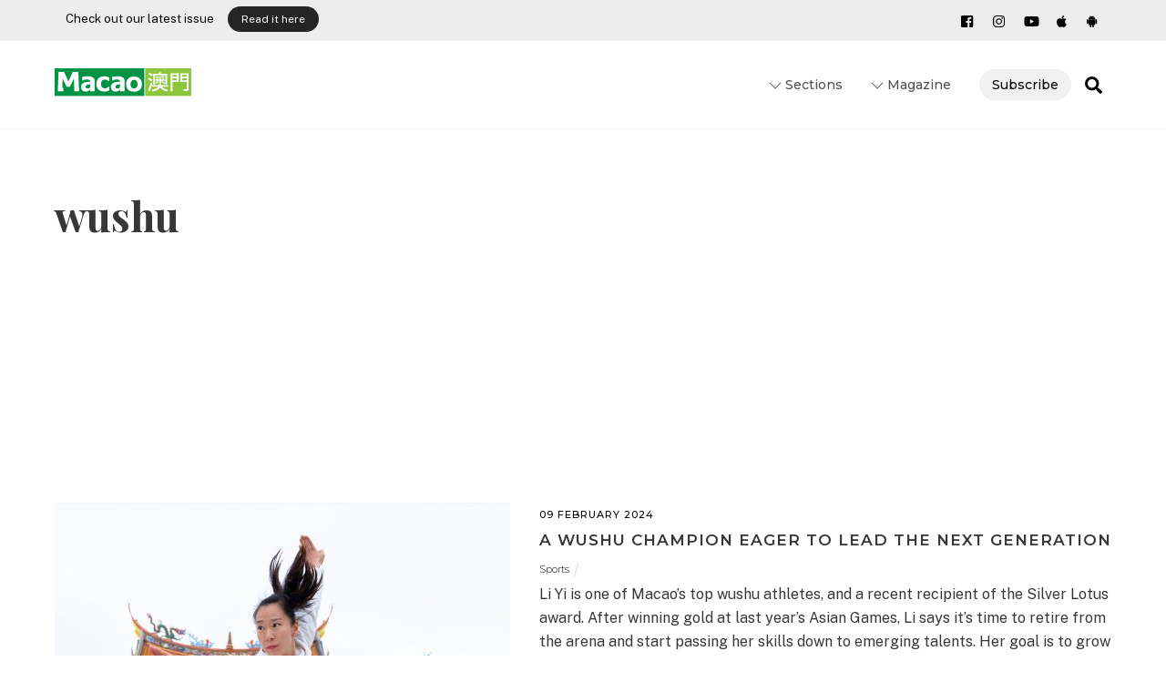

--- FILE ---
content_type: text/html; charset=UTF-8
request_url: https://macaomagazine.net/tag/wushu/
body_size: 20042
content:
<!DOCTYPE html>
<html lang="en-US">
<head>
	    <meta charset="UTF-8">
	    <meta name="viewport" content="width=device-width, initial-scale=1">
    <meta name='robots' content='index, follow, max-image-preview:large, max-snippet:-1, max-video-preview:-1' />
	<style>img:is([sizes="auto" i], [sizes^="auto," i]) { contain-intrinsic-size: 3000px 1500px }</style>
	
	<!-- This site is optimized with the Yoast SEO plugin v18.9 - https://yoast.com/wordpress/plugins/seo/ -->
	<title>wushu Archives | macaomagazine.net</title>
	<link rel="canonical" href="https://macaomagazine.net/tag/wushu/" />
	<meta property="og:locale" content="en_US" />
	<meta property="og:type" content="article" />
	<meta property="og:title" content="wushu Archives | macaomagazine.net" />
	<meta property="og:url" content="https://macaomagazine.net/tag/wushu/" />
	<meta property="og:site_name" content="macaomagazine.net" />
	<meta name="twitter:card" content="summary_large_image" />
	<script type="application/ld+json" class="yoast-schema-graph">{"@context":"https://schema.org","@graph":[{"@type":"Organization","@id":"https://macaomagazine.net/#organization","name":"Macao Magazine","url":"https://macaomagazine.net/","sameAs":["https://www.youtube.com/channel/UCgLHRI8ANSI3L41CVGXePgg","https://www.facebook.com/MacaoMagazine/"],"logo":{"@type":"ImageObject","inLanguage":"en-US","@id":"https://macaomagazine.net/#/schema/logo/image/","url":"https://macaomagazine.net/wp-content/uploads/2019/11/MacaoMagazine_ico-1.jpg","contentUrl":"https://macaomagazine.net/wp-content/uploads/2019/11/MacaoMagazine_ico-1.jpg","width":225,"height":225,"caption":"Macao Magazine"},"image":{"@id":"https://macaomagazine.net/#/schema/logo/image/"}},{"@type":"WebSite","@id":"https://macaomagazine.net/#website","url":"https://macaomagazine.net/","name":"macaomagazine.net","description":"Macao Magazine","publisher":{"@id":"https://macaomagazine.net/#organization"},"potentialAction":[{"@type":"SearchAction","target":{"@type":"EntryPoint","urlTemplate":"https://macaomagazine.net/?s={search_term_string}"},"query-input":"required name=search_term_string"}],"inLanguage":"en-US"},{"@type":"CollectionPage","@id":"https://macaomagazine.net/tag/wushu/#webpage","url":"https://macaomagazine.net/tag/wushu/","name":"wushu Archives | macaomagazine.net","isPartOf":{"@id":"https://macaomagazine.net/#website"},"breadcrumb":{"@id":"https://macaomagazine.net/tag/wushu/#breadcrumb"},"inLanguage":"en-US","potentialAction":[{"@type":"ReadAction","target":["https://macaomagazine.net/tag/wushu/"]}]},{"@type":"BreadcrumbList","@id":"https://macaomagazine.net/tag/wushu/#breadcrumb","itemListElement":[{"@type":"ListItem","position":1,"name":"Home","item":"https://macaomagazine.net/"},{"@type":"ListItem","position":2,"name":"wushu"}]}]}</script>
	<!-- / Yoast SEO plugin. -->


	    <style id="tf_lazy_style">
		[data-tf-src]{opacity:0}.tf_svg_lazy{transition:filter .3s linear!important;filter:blur(25px);opacity:1;transform:translateZ(0)}.tf_svg_lazy_loaded{filter:blur(0)}.module[data-lazy],.module[data-lazy] .ui,.module_row[data-lazy]:not(.tb_first),.module_row[data-lazy]:not(.tb_first)>.row_inner,.module_row:not(.tb_first) .module_column[data-lazy],.module_subrow[data-lazy]>.subrow_inner{background-image:none!important}
	    </style>
	    <noscript><style>[data-tf-src]{display:none!important}.tf_svg_lazy{filter:none!important;opacity:1!important}</style></noscript>
	    	    <style id="tf_lazy_common">
							/*chrome bug,prevent run transition on the page loading*/
				body:not(.page-loaded),body:not(.page-loaded) #header,body:not(.page-loaded) a,body:not(.page-loaded) img,body:not(.page-loaded) figure,body:not(.page-loaded) div,body:not(.page-loaded) i,body:not(.page-loaded) li,body:not(.page-loaded) span,body:not(.page-loaded) ul{animation:none!important;transition:none!important}body:not(.page-loaded) #main-nav li .sub-menu{display:none}
				img{max-width:100%;height:auto}
						.tf_fa{display:inline-block;width:1em;height:1em;stroke-width:0;stroke:currentColor;overflow:visible;fill:currentColor;pointer-events:none;vertical-align:middle}#tf_svg symbol{overflow:visible}.tf_lazy{position:relative;visibility:visible;display:block;opacity:.3}.wow .tf_lazy{visibility:hidden;opacity:1;position:static;display:inline}div.tf_audio_lazy audio{visibility:hidden;height:0;display:inline}.mejs-container{visibility:visible}.tf_iframe_lazy{transition:opacity .3s ease-in-out;min-height:10px}.tf_carousel .tf_swiper-wrapper{display:flex}.tf_carousel .tf_swiper-slide{flex-shrink:0;opacity:0}.tf_carousel .tf_lazy{contain:none}.tf_swiper-wrapper>br,.tf_lazy.tf_swiper-wrapper .tf_lazy:after,.tf_lazy.tf_swiper-wrapper .tf_lazy:before{display:none}.tf_lazy:after,.tf_lazy:before{content:'';display:inline-block;position:absolute;width:10px!important;height:10px!important;margin:0 3px;top:50%!important;right:50%!important;left:auto!important;border-radius:100%;background-color:currentColor;visibility:visible;animation:tf-hrz-loader infinite .75s cubic-bezier(.2,.68,.18,1.08)}.tf_lazy:after{width:6px!important;height:6px!important;right:auto!important;left:50%!important;margin-top:3px;animation-delay:-.4s}@keyframes tf-hrz-loader{0%{transform:scale(1);opacity:1}50%{transform:scale(.1);opacity:.6}100%{transform:scale(1);opacity:1}}.tf_lazy_lightbox{position:fixed;background:rgba(11,11,11,.8);color:#ccc;top:0;left:0;display:flex;align-items:center;justify-content:center;z-index:999}.tf_lazy_lightbox .tf_lazy:after,.tf_lazy_lightbox .tf_lazy:before{background:#fff}.tf_video_lazy video{width:100%;height:100%;position:static;object-fit:cover}
		</style>
			<noscript><style>body:not(.page-loaded) #main-nav li .sub-menu{display:block}</style></noscript>
    

<link href="https://macaomagazine.net/wp-content/uploads/2021/11/MacaoMagazine_ico-1.jpg" rel="shortcut icon" /> 	    <link rel="preconnect" href="https://fonts.gstatic.com" crossorigin/>
		<link rel="dns-prefetch" href="//www.google-analytics.com"/>
	<link rel="preload" href="https://macaomagazine.net/wp-content/uploads/themify-css/concate/937739722/themify-concate-430397852.min.css" as="style"><link id="themify_concate-css" rel="stylesheet" href="https://macaomagazine.net/wp-content/uploads/themify-css/concate/937739722/themify-concate-430397852.min.css"><link rel="preload" href="https://macaomagazine.net/wp-content/uploads/themify-css/concate/937739722/themify-mobile-1677410795.min.css" as="style" media="screen and (max-width:1000px)"><link id="themify_mobile_concate-css" rel="stylesheet" href="https://macaomagazine.net/wp-content/uploads/themify-css/concate/937739722/themify-mobile-1677410795.min.css" media="screen and (max-width:1000px)"><link rel="alternate" type="application/rss+xml" title="macaomagazine.net &raquo; Feed" href="https://macaomagazine.net/feed/" />
<link rel="alternate" type="application/rss+xml" title="macaomagazine.net &raquo; Comments Feed" href="https://macaomagazine.net/comments/feed/" />
<link rel="alternate" type="application/rss+xml" title="macaomagazine.net &raquo; wushu Tag Feed" href="https://macaomagazine.net/tag/wushu/feed/" />
<style id='classic-theme-styles-inline-css'>
/*! This file is auto-generated */
.wp-block-button__link{color:#fff;background-color:#32373c;border-radius:9999px;box-shadow:none;text-decoration:none;padding:calc(.667em + 2px) calc(1.333em + 2px);font-size:1.125em}.wp-block-file__button{background:#32373c;color:#fff;text-decoration:none}
</style>
<style id='global-styles-inline-css'>
:root{--wp--preset--aspect-ratio--square: 1;--wp--preset--aspect-ratio--4-3: 4/3;--wp--preset--aspect-ratio--3-4: 3/4;--wp--preset--aspect-ratio--3-2: 3/2;--wp--preset--aspect-ratio--2-3: 2/3;--wp--preset--aspect-ratio--16-9: 16/9;--wp--preset--aspect-ratio--9-16: 9/16;--wp--preset--color--black: #000000;--wp--preset--color--cyan-bluish-gray: #abb8c3;--wp--preset--color--white: #ffffff;--wp--preset--color--pale-pink: #f78da7;--wp--preset--color--vivid-red: #cf2e2e;--wp--preset--color--luminous-vivid-orange: #ff6900;--wp--preset--color--luminous-vivid-amber: #fcb900;--wp--preset--color--light-green-cyan: #7bdcb5;--wp--preset--color--vivid-green-cyan: #00d084;--wp--preset--color--pale-cyan-blue: #8ed1fc;--wp--preset--color--vivid-cyan-blue: #0693e3;--wp--preset--color--vivid-purple: #9b51e0;--wp--preset--gradient--vivid-cyan-blue-to-vivid-purple: linear-gradient(135deg,rgba(6,147,227,1) 0%,rgb(155,81,224) 100%);--wp--preset--gradient--light-green-cyan-to-vivid-green-cyan: linear-gradient(135deg,rgb(122,220,180) 0%,rgb(0,208,130) 100%);--wp--preset--gradient--luminous-vivid-amber-to-luminous-vivid-orange: linear-gradient(135deg,rgba(252,185,0,1) 0%,rgba(255,105,0,1) 100%);--wp--preset--gradient--luminous-vivid-orange-to-vivid-red: linear-gradient(135deg,rgba(255,105,0,1) 0%,rgb(207,46,46) 100%);--wp--preset--gradient--very-light-gray-to-cyan-bluish-gray: linear-gradient(135deg,rgb(238,238,238) 0%,rgb(169,184,195) 100%);--wp--preset--gradient--cool-to-warm-spectrum: linear-gradient(135deg,rgb(74,234,220) 0%,rgb(151,120,209) 20%,rgb(207,42,186) 40%,rgb(238,44,130) 60%,rgb(251,105,98) 80%,rgb(254,248,76) 100%);--wp--preset--gradient--blush-light-purple: linear-gradient(135deg,rgb(255,206,236) 0%,rgb(152,150,240) 100%);--wp--preset--gradient--blush-bordeaux: linear-gradient(135deg,rgb(254,205,165) 0%,rgb(254,45,45) 50%,rgb(107,0,62) 100%);--wp--preset--gradient--luminous-dusk: linear-gradient(135deg,rgb(255,203,112) 0%,rgb(199,81,192) 50%,rgb(65,88,208) 100%);--wp--preset--gradient--pale-ocean: linear-gradient(135deg,rgb(255,245,203) 0%,rgb(182,227,212) 50%,rgb(51,167,181) 100%);--wp--preset--gradient--electric-grass: linear-gradient(135deg,rgb(202,248,128) 0%,rgb(113,206,126) 100%);--wp--preset--gradient--midnight: linear-gradient(135deg,rgb(2,3,129) 0%,rgb(40,116,252) 100%);--wp--preset--font-size--small: 13px;--wp--preset--font-size--medium: 20px;--wp--preset--font-size--large: 36px;--wp--preset--font-size--x-large: 42px;--wp--preset--spacing--20: 0.44rem;--wp--preset--spacing--30: 0.67rem;--wp--preset--spacing--40: 1rem;--wp--preset--spacing--50: 1.5rem;--wp--preset--spacing--60: 2.25rem;--wp--preset--spacing--70: 3.38rem;--wp--preset--spacing--80: 5.06rem;--wp--preset--shadow--natural: 6px 6px 9px rgba(0, 0, 0, 0.2);--wp--preset--shadow--deep: 12px 12px 50px rgba(0, 0, 0, 0.4);--wp--preset--shadow--sharp: 6px 6px 0px rgba(0, 0, 0, 0.2);--wp--preset--shadow--outlined: 6px 6px 0px -3px rgba(255, 255, 255, 1), 6px 6px rgba(0, 0, 0, 1);--wp--preset--shadow--crisp: 6px 6px 0px rgba(0, 0, 0, 1);}:where(.is-layout-flex){gap: 0.5em;}:where(.is-layout-grid){gap: 0.5em;}body .is-layout-flex{display: flex;}.is-layout-flex{flex-wrap: wrap;align-items: center;}.is-layout-flex > :is(*, div){margin: 0;}body .is-layout-grid{display: grid;}.is-layout-grid > :is(*, div){margin: 0;}:where(.wp-block-columns.is-layout-flex){gap: 2em;}:where(.wp-block-columns.is-layout-grid){gap: 2em;}:where(.wp-block-post-template.is-layout-flex){gap: 1.25em;}:where(.wp-block-post-template.is-layout-grid){gap: 1.25em;}.has-black-color{color: var(--wp--preset--color--black) !important;}.has-cyan-bluish-gray-color{color: var(--wp--preset--color--cyan-bluish-gray) !important;}.has-white-color{color: var(--wp--preset--color--white) !important;}.has-pale-pink-color{color: var(--wp--preset--color--pale-pink) !important;}.has-vivid-red-color{color: var(--wp--preset--color--vivid-red) !important;}.has-luminous-vivid-orange-color{color: var(--wp--preset--color--luminous-vivid-orange) !important;}.has-luminous-vivid-amber-color{color: var(--wp--preset--color--luminous-vivid-amber) !important;}.has-light-green-cyan-color{color: var(--wp--preset--color--light-green-cyan) !important;}.has-vivid-green-cyan-color{color: var(--wp--preset--color--vivid-green-cyan) !important;}.has-pale-cyan-blue-color{color: var(--wp--preset--color--pale-cyan-blue) !important;}.has-vivid-cyan-blue-color{color: var(--wp--preset--color--vivid-cyan-blue) !important;}.has-vivid-purple-color{color: var(--wp--preset--color--vivid-purple) !important;}.has-black-background-color{background-color: var(--wp--preset--color--black) !important;}.has-cyan-bluish-gray-background-color{background-color: var(--wp--preset--color--cyan-bluish-gray) !important;}.has-white-background-color{background-color: var(--wp--preset--color--white) !important;}.has-pale-pink-background-color{background-color: var(--wp--preset--color--pale-pink) !important;}.has-vivid-red-background-color{background-color: var(--wp--preset--color--vivid-red) !important;}.has-luminous-vivid-orange-background-color{background-color: var(--wp--preset--color--luminous-vivid-orange) !important;}.has-luminous-vivid-amber-background-color{background-color: var(--wp--preset--color--luminous-vivid-amber) !important;}.has-light-green-cyan-background-color{background-color: var(--wp--preset--color--light-green-cyan) !important;}.has-vivid-green-cyan-background-color{background-color: var(--wp--preset--color--vivid-green-cyan) !important;}.has-pale-cyan-blue-background-color{background-color: var(--wp--preset--color--pale-cyan-blue) !important;}.has-vivid-cyan-blue-background-color{background-color: var(--wp--preset--color--vivid-cyan-blue) !important;}.has-vivid-purple-background-color{background-color: var(--wp--preset--color--vivid-purple) !important;}.has-black-border-color{border-color: var(--wp--preset--color--black) !important;}.has-cyan-bluish-gray-border-color{border-color: var(--wp--preset--color--cyan-bluish-gray) !important;}.has-white-border-color{border-color: var(--wp--preset--color--white) !important;}.has-pale-pink-border-color{border-color: var(--wp--preset--color--pale-pink) !important;}.has-vivid-red-border-color{border-color: var(--wp--preset--color--vivid-red) !important;}.has-luminous-vivid-orange-border-color{border-color: var(--wp--preset--color--luminous-vivid-orange) !important;}.has-luminous-vivid-amber-border-color{border-color: var(--wp--preset--color--luminous-vivid-amber) !important;}.has-light-green-cyan-border-color{border-color: var(--wp--preset--color--light-green-cyan) !important;}.has-vivid-green-cyan-border-color{border-color: var(--wp--preset--color--vivid-green-cyan) !important;}.has-pale-cyan-blue-border-color{border-color: var(--wp--preset--color--pale-cyan-blue) !important;}.has-vivid-cyan-blue-border-color{border-color: var(--wp--preset--color--vivid-cyan-blue) !important;}.has-vivid-purple-border-color{border-color: var(--wp--preset--color--vivid-purple) !important;}.has-vivid-cyan-blue-to-vivid-purple-gradient-background{background: var(--wp--preset--gradient--vivid-cyan-blue-to-vivid-purple) !important;}.has-light-green-cyan-to-vivid-green-cyan-gradient-background{background: var(--wp--preset--gradient--light-green-cyan-to-vivid-green-cyan) !important;}.has-luminous-vivid-amber-to-luminous-vivid-orange-gradient-background{background: var(--wp--preset--gradient--luminous-vivid-amber-to-luminous-vivid-orange) !important;}.has-luminous-vivid-orange-to-vivid-red-gradient-background{background: var(--wp--preset--gradient--luminous-vivid-orange-to-vivid-red) !important;}.has-very-light-gray-to-cyan-bluish-gray-gradient-background{background: var(--wp--preset--gradient--very-light-gray-to-cyan-bluish-gray) !important;}.has-cool-to-warm-spectrum-gradient-background{background: var(--wp--preset--gradient--cool-to-warm-spectrum) !important;}.has-blush-light-purple-gradient-background{background: var(--wp--preset--gradient--blush-light-purple) !important;}.has-blush-bordeaux-gradient-background{background: var(--wp--preset--gradient--blush-bordeaux) !important;}.has-luminous-dusk-gradient-background{background: var(--wp--preset--gradient--luminous-dusk) !important;}.has-pale-ocean-gradient-background{background: var(--wp--preset--gradient--pale-ocean) !important;}.has-electric-grass-gradient-background{background: var(--wp--preset--gradient--electric-grass) !important;}.has-midnight-gradient-background{background: var(--wp--preset--gradient--midnight) !important;}.has-small-font-size{font-size: var(--wp--preset--font-size--small) !important;}.has-medium-font-size{font-size: var(--wp--preset--font-size--medium) !important;}.has-large-font-size{font-size: var(--wp--preset--font-size--large) !important;}.has-x-large-font-size{font-size: var(--wp--preset--font-size--x-large) !important;}
:where(.wp-block-post-template.is-layout-flex){gap: 1.25em;}:where(.wp-block-post-template.is-layout-grid){gap: 1.25em;}
:where(.wp-block-columns.is-layout-flex){gap: 2em;}:where(.wp-block-columns.is-layout-grid){gap: 2em;}
:root :where(.wp-block-pullquote){font-size: 1.5em;line-height: 1.6;}
</style>
<link rel="preload" href="https://macaomagazine.net/wp-content/plugins/themify-ptb/admin/themify-icons/font-awesome.min.css?ver=1.7.0" as="style" /><link rel='stylesheet' id='themify-font-icons-css2-css' href='https://macaomagazine.net/wp-content/plugins/themify-ptb/admin/themify-icons/font-awesome.min.css?ver=1.7.0' media='all' />
<link rel="preload" href="https://macaomagazine.net/wp-content/plugins/themify-ptb/admin/themify-icons/themify.framework.min.css?ver=1.7.0" as="style" /><link rel='stylesheet' id='ptb-colors-css' href='https://macaomagazine.net/wp-content/plugins/themify-ptb/admin/themify-icons/themify.framework.min.css?ver=1.7.0' media='all' />
<link rel="preload" href="https://macaomagazine.net/wp-content/plugins/themify-ptb/public/css/ptb-public.min.css?ver=1.7.0" as="style" /><link rel='stylesheet' id='ptb-css' href='https://macaomagazine.net/wp-content/plugins/themify-ptb/public/css/ptb-public.min.css?ver=1.7.0' media='all' />
<script src="https://macaomagazine.net/wp-includes/js/jquery/jquery.min.js?ver=3.7.1" id="jquery-core-js"></script>
<script id="ptb-js-extra">
var ptb = {"url":"https:\/\/macaomagazine.net\/wp-content\/plugins\/themify-ptb\/public\/","ver":"1.7.0","min":{"css":{"lightbox":1},"js":[]},"include":"https:\/\/macaomagazine.net\/wp-includes\/js\/","is_themify_theme":"1"};
</script>
<script defer="defer" src="https://macaomagazine.net/wp-content/plugins/themify-ptb/public/js/ptb-public.min.js?ver=1.7.0" id="ptb-js"></script>
<link rel="https://api.w.org/" href="https://macaomagazine.net/wp-json/" /><link rel="alternate" title="JSON" type="application/json" href="https://macaomagazine.net/wp-json/wp/v2/tags/684" /><link rel="EditURI" type="application/rsd+xml" title="RSD" href="https://macaomagazine.net/xmlrpc.php?rsd" />
<meta name="generator" content="WordPress 6.7.2" />
        <script type="text/javascript">
            ajaxurl = 'https://macaomagazine.net/wp-admin/admin-ajax.php';
        </script>
        
	<style>
	@keyframes themifyAnimatedBG{
		0%{background-color:#33baab}100%{background-color:#e33b9e}50%{background-color:#4961d7}33.3%{background-color:#2ea85c}25%{background-color:#2bb8ed}20%{background-color:#dd5135}
	}
	.page-loaded .module_row.animated-bg{
		animation:themifyAnimatedBG 30000ms infinite alternate
	}
	</style>
	      <!-- Google tag (gtag.js) -->
<script async src="https://www.googletagmanager.com/gtag/js?id=G-PRGKR32KQ2"></script>
<script>
  window.dataLayer = window.dataLayer || [];
  function gtag(){dataLayer.push(arguments);}
  gtag('js', new Date());

  gtag('config', 'G-PRGKR32KQ2');
</script>
    <!-- Global site tag (gtag.js) - Google Analytics -->
<script async src="https://www.googletagmanager.com/gtag/js?id=UA-22575948-6"></script>
<script>
  window.dataLayer = window.dataLayer || [];
  function gtag(){dataLayer.push(arguments);}
  gtag('js', new Date());

  gtag('config', 'UA-22575948-6');
</script>

<style id="tb_inline_styles">.tb_animation_on{overflow-x:hidden}.themify_builder .wow{visibility:hidden;animation-fill-mode:both}@media screen and (min-width:768px){.themify_builder .tf_lax_done{transition-duration:.8s;transition-timing-function:cubic-bezier(.165,.84,.44,1)}.wow.tf_lax_done{animation-fill-mode:backwards}}@media screen and (max-width:770px){.themify_builder .tf_lax_done{opacity:unset!important;transform:unset!important;filter:unset!important;backface-visibility:unset!important}}@media screen and (min-width:768px){[data-sticky-active].tb_sticky_scroll_active{z-index:1}[data-sticky-active].tb_sticky_scroll_active .hide-on-stick{display:none}}@media screen and (min-width:1281px){.hide-desktop{width:0!important;height:0!important;padding:0!important;visibility:hidden!important;margin:0!important;display:table-column!important}}@media screen and (min-width:769px) and (max-width:1280px){.hide-tablet_landscape{width:0!important;height:0!important;padding:0!important;visibility:hidden!important;margin:0!important;display:table-column!important}}@media screen and (min-width:554px) and (max-width:768px){.hide-tablet{width:0!important;height:0!important;padding:0!important;visibility:hidden!important;margin:0!important;display:table-column!important}}@media screen and (max-width:553px){.hide-mobile{width:0!important;height:0!important;padding:0!important;visibility:hidden!important;margin:0!important;display:table-column!important}}</style><noscript><style>.themify_builder .wow,.wow .tf_lazy{visibility:visible!important}</style></noscript><meta name="generator" content="Powered by Slider Revolution 6.5.11 - responsive, Mobile-Friendly Slider Plugin for WordPress with comfortable drag and drop interface." />
<script type="text/javascript">function setREVStartSize(e){
			//window.requestAnimationFrame(function() {				 
				window.RSIW = window.RSIW===undefined ? window.innerWidth : window.RSIW;	
				window.RSIH = window.RSIH===undefined ? window.innerHeight : window.RSIH;	
				try {								
					var pw = document.getElementById(e.c).parentNode.offsetWidth,
						newh;
					pw = pw===0 || isNaN(pw) ? window.RSIW : pw;
					e.tabw = e.tabw===undefined ? 0 : parseInt(e.tabw);
					e.thumbw = e.thumbw===undefined ? 0 : parseInt(e.thumbw);
					e.tabh = e.tabh===undefined ? 0 : parseInt(e.tabh);
					e.thumbh = e.thumbh===undefined ? 0 : parseInt(e.thumbh);
					e.tabhide = e.tabhide===undefined ? 0 : parseInt(e.tabhide);
					e.thumbhide = e.thumbhide===undefined ? 0 : parseInt(e.thumbhide);
					e.mh = e.mh===undefined || e.mh=="" || e.mh==="auto" ? 0 : parseInt(e.mh,0);		
					if(e.layout==="fullscreen" || e.l==="fullscreen") 						
						newh = Math.max(e.mh,window.RSIH);					
					else{					
						e.gw = Array.isArray(e.gw) ? e.gw : [e.gw];
						for (var i in e.rl) if (e.gw[i]===undefined || e.gw[i]===0) e.gw[i] = e.gw[i-1];					
						e.gh = e.el===undefined || e.el==="" || (Array.isArray(e.el) && e.el.length==0)? e.gh : e.el;
						e.gh = Array.isArray(e.gh) ? e.gh : [e.gh];
						for (var i in e.rl) if (e.gh[i]===undefined || e.gh[i]===0) e.gh[i] = e.gh[i-1];
											
						var nl = new Array(e.rl.length),
							ix = 0,						
							sl;					
						e.tabw = e.tabhide>=pw ? 0 : e.tabw;
						e.thumbw = e.thumbhide>=pw ? 0 : e.thumbw;
						e.tabh = e.tabhide>=pw ? 0 : e.tabh;
						e.thumbh = e.thumbhide>=pw ? 0 : e.thumbh;					
						for (var i in e.rl) nl[i] = e.rl[i]<window.RSIW ? 0 : e.rl[i];
						sl = nl[0];									
						for (var i in nl) if (sl>nl[i] && nl[i]>0) { sl = nl[i]; ix=i;}															
						var m = pw>(e.gw[ix]+e.tabw+e.thumbw) ? 1 : (pw-(e.tabw+e.thumbw)) / (e.gw[ix]);					
						newh =  (e.gh[ix] * m) + (e.tabh + e.thumbh);
					}
					var el = document.getElementById(e.c);
					if (el!==null && el) el.style.height = newh+"px";					
					el = document.getElementById(e.c+"_wrapper");
					if (el!==null && el) {
						el.style.height = newh+"px";
						el.style.display = "block";
					}
				} catch(e){
					console.log("Failure at Presize of Slider:" + e)
				}					   
			//});
		  };</script>
</head>
<body class="archive tag tag-wushu tag-684 skin-default sidebar-none default_width no-home tb_animation_on ready-view header-top-widgets fixed-header-enabled footer-horizontal-left tagline-off social-widget-off menu-overlay-zoomin-right revealing-footer footer-menu-navigation-off filter-hover-none filter-featured-only sidemenu-active no-rounded-image">
<div class="search-lightbox-wrap tf_hide tf_w tf_scrollbar">
	<div class="search-lightbox">
		<div class="searchform-wrap">
			<form method="get" id="searchform" action="https://macaomagazine.net/">
	
    <div class="icon-search"><svg  aria-label="Search" role="img" class="tf_fa tf-ti-search"><use href="#tf-ti-search"></use></svg></div>
    <span class="tf_loader tf_hide"></span>
    <input type="text" name="s" id="s" title="Search" placeholder="Search" value="" />

    
</form>
		</div>
		<!-- /searchform wrap -->
		<div class="search-results-wrap tf_rel"></div>
	</div>
	<a class="close-search-box tf_close" href="#"><span class="screen-reader-text">Close</span></a>
</div>
<!-- /search-lightbox -->
<div id="pagewrap" class="tf_box hfeed site">
    <a class="screen-reader-text skip-to-content" href="#content">Skip to content</a>
					<div id="headerwrap"  class=' tf_box tf_w'>

			
												<div class="header-widget-full tf_clearfix">
								
		<div class="header-widget tf_clear tf_clearfix">
			<div class="header-widget-inner tf_scrollbar tf_clearfix">
									<div class="col4-2 first tf_box tf_float">
						<div id="block-2" class="widget widget_block widget_text">
<p><meta charset="utf-8">Check out our latest issue</p>
</div><div id="block-3" class="widget widget_block">
<div class="wp-block-buttons is-layout-flex wp-block-buttons-is-layout-flex">
<div class="wp-block-button"><a class="wp-block-button__link wp-element-button" href="https://macaomagazine.net/wp-content/uploads/2025/12/MM_90_12-21_web_c.pdf" target="_blank" rel="noreferrer noopener">Read it here</a></div>
</div>
</div>					</div>
									<div class="col4-2 tf_box tf_float">
						<div id="themify-social-links-3" class="widget themify-social-links"><ul class="social-links horizontal">
							<li class="social-link-item facebook font-icon icon-small">
								<a href="https://www.facebook.com/MacaoMagazine/" aria-label="facebook" target="_blank" rel="noopener"><em><svg  aria-label="Facebook" role="img" class="tf_fa tf-fab-facebook-square"><use href="#tf-fab-facebook-square"></use></svg></em>  </a>
							</li>
							<!-- /themify-link-item -->
							<li class="social-link-item instagram font-icon icon-small">
								<a href="https://www.instagram.com/MacaoMagazine/" aria-label="instagram" target="_blank" rel="noopener"><em><svg  aria-label="Instagram" role="img" class="tf_fa tf-fab-instagram"><use href="#tf-fab-instagram"></use></svg></em>  </a>
							</li>
							<!-- /themify-link-item -->
							<li class="social-link-item youtube font-icon icon-small">
								<a href="https://www.youtube.com/channel/UCgLHRI8ANSI3L41CVGXePgg" aria-label="youtube" target="_blank" rel="noopener"><em><svg  aria-label="Youtube" role="img" class="tf_fa tf-fab-youtube"><use href="#tf-fab-youtube"></use></svg></em>  </a>
							</li>
							<!-- /themify-link-item -->
							<li class="social-link-item apple-app-store font-icon icon-small">
								<a href="https://apps.apple.com/us/app/macao-magazine/id1062330271" aria-label="apple-app-store" target="_blank" rel="noopener"><em><svg  aria-label="apple app store" role="img" class="tf_fa tf-fab-apple"><use href="#tf-fab-apple"></use></svg></em>  </a>
							</li>
							<!-- /themify-link-item -->
							<li class="social-link-item android-app-store font-icon icon-small">
								<a href="https://play.google.com/store/apps/details?id=com.macao.magazine.mui" aria-label="android-app-store" target="_blank" rel="noopener"><em><svg  aria-label="android app store" role="img" class="tf_fa tf-fab-android"><use href="#tf-fab-android"></use></svg></em>  </a>
							</li>
							<!-- /themify-link-item --></ul></div>					</div>
							</div>
			<!-- /.header-widget-inner -->
		</div>
		<!-- /.header-widget -->

												</div>
					<!-- /header-widgets -->
							                                                    <div class="header-icons tf_hide">
                                <a id="menu-icon" class="tf_inline_b tf_text_dec" href="#mobile-menu" aria-label="Menu"><span class="menu-icon-inner tf_inline_b tf_vmiddle tf_overflow"></span><span class="screen-reader-text">Menu</span></a>
				                            </div>
                        
			<header id="header" class="tf_box pagewidth tf_clearfix" itemscope="itemscope" itemtype="https://schema.org/WPHeader">

	            
	            <div class="header-bar tf_box">
				    <div id="site-logo"><a href="https://macaomagazine.net" title="macaomagazine.net"><img decoding="async" data-tf-not-load="1" src="https://macaomagazine.net/wp-content/uploads/2019/11/MmagLogo.svg" alt="macaomagazine.net" title="MmagLogo" width="150" height="" class="site-logo-image"></a></div>				</div>
				<!-- /.header-bar -->

									<div id="mobile-menu" class="sidemenu sidemenu-off tf_scrollbar">
												
						<div class="navbar-wrapper tf_clearfix">
                            														
							<a class="search-button tf_vmiddle tf_inline_b" href="#"><svg  aria-label="Search" role="img" class="tf_fa tf-fas-search"><use href="#tf-fas-search"></use></svg><span class="screen-reader-text">Search</span></a>
							<nav id="main-nav-wrap" itemscope="itemscope" itemtype="https://schema.org/SiteNavigationElement">
								<ul id="main-nav" class="main-nav tf_clearfix tf_box"><li class="menu-item-custom-85 menu-item menu-item-type-custom menu-item-object-custom menu-item-has-children has-sub-menu menu-item-85"  aria-haspopup="true"><a ><em> <svg  aria-hidden="true" class="tf_fa tf-ti-angle-down"><use href="#tf-ti-angle-down"></use></svg></em> Sections<span class="child-arrow"></span></a> <ul class="sub-menu"><li class="menu-item-category-4 menu-item menu-item-type-taxonomy menu-item-object-category mega-link menu-item-86 menu-category-4-parent-85" data-termid="4" data-tax="category"><a  href="https://macaomagazine.net/category/magazine/arts-culture/">Arts &amp; Culture</a> </li>
<li class="menu-item-category-5 menu-item menu-item-type-taxonomy menu-item-object-category mega-link menu-item-87 menu-category-5-parent-85" data-termid="5" data-tax="category"><a  href="https://macaomagazine.net/category/magazine/china/">China</a> </li>
<li class="menu-item-category-6 menu-item menu-item-type-taxonomy menu-item-object-category mega-link menu-item-88 menu-category-6-parent-85" data-termid="6" data-tax="category"><a  href="https://macaomagazine.net/category/magazine/economy/">Economy</a> </li>
<li class="menu-item-category-15 menu-item menu-item-type-taxonomy menu-item-object-category mega-link menu-item-397 menu-category-15-parent-85" data-termid="15" data-tax="category"><a  href="https://macaomagazine.net/category/magazine/environment/">Environment</a> </li>
<li class="menu-item-category-7 menu-item menu-item-type-taxonomy menu-item-object-category mega-link menu-item-89 menu-category-7-parent-85" data-termid="7" data-tax="category"><a  href="https://macaomagazine.net/category/magazine/history/">History</a> </li>
<li class="menu-item-category-8 menu-item menu-item-type-taxonomy menu-item-object-category mega-link menu-item-90 menu-category-8-parent-85" data-termid="8" data-tax="category"><a  href="https://macaomagazine.net/category/magazine/politics/">Politics</a> </li>
<li class="menu-item-category-9 menu-item menu-item-type-taxonomy menu-item-object-category mega-link menu-item-91 menu-category-9-parent-85" data-termid="9" data-tax="category"><a  href="https://macaomagazine.net/category/magazine/portuguese-speaking-countries/">Portuguese-Speaking Countries</a> </li>
<li class="menu-item-category-10 menu-item menu-item-type-taxonomy menu-item-object-category mega-link menu-item-92 menu-category-10-parent-85" data-termid="10" data-tax="category"><a  href="https://macaomagazine.net/category/magazine/social-affairs/">Social Affairs</a> </li>
<li class="menu-item-category-92 menu-item menu-item-type-taxonomy menu-item-object-category mega-link menu-item-9791 menu-category-92-parent-85" data-termid="92" data-tax="category"><a  href="https://macaomagazine.net/category/magazine/sports/">Sports</a> </li>
<li class="menu-item-custom-9140 menu-item menu-item-type-custom menu-item-object-custom menu-item-9140 menu-custom-9140-parent-85" ><a  href="/throughthelens/">Through the Lens</a> </li>
<li class="menu-item-custom-530 menu-item menu-item-type-custom menu-item-object-custom menu-item-530 menu-custom-530-parent-85" ><a  href="/sections">All Sections</a> </li>
</ul></li>
<li class="menu-item-custom-406 menu-item menu-item-type-custom menu-item-object-custom menu-item-has-children has-mega-column has-mega layout-auto has-sub-menu menu-item-406"  aria-haspopup="true"><a ><em> <svg  aria-hidden="true" class="tf_fa tf-ti-angle-down"><use href="#tf-ti-angle-down"></use></svg></em> Magazine<span class="child-arrow"></span></a> <ul class="sub-menu tf_scrollbar"><li class="themify-widget-menu"><div class="widget layout-parts"><div class="tb_layout_part_wrap tf_w">
<!--themify_builder_content-->
    <div  class="themify_builder_content themify_builder_content-9087 themify_builder not_editable_builder" data-postid="9087">
        	<!-- module_row -->
	<div  data-lazy="1" class="module_row themify_builder_row tb_pb7g985 tb_first tf_clearfix">
	    		<div class="row_inner col_align_top tf_box tf_w tf_rel"  data-basecol="2" data-col_tablet="column-full">
			<div  data-lazy="1" class="module_column tb-column col3-1 first tb_lnmn986 tf_box">
	    	    	        <div class="tb-column-inner tf_box tf_w">
		    <!-- module menu -->
<div  class="module module-menu tb_uopm987  mobile-menu-slide tf_textl" data-menu-style="mobile-menu-slide" data-menu-breakpoint="0" data-element-id="tb_uopm987" data-lazy="1">
    <h3 class="module-title">THE MAGAZINE</h3>	
	<div class="module-menu-container tf_textl"><ul id="menu-magazine-dropdown-menu" class="ui tf_clearfix nav tf_rel vertical transparent "><li id="menu-item-9101" class="menu-item-custom-9101 menu-item menu-item-type-custom menu-item-object-custom menu-item-9101"><a href="/magazine-issues/">All Magazine Issues</a></li>
<li id="menu-item-9102" class="menu-item-custom-9102 menu-item menu-item-type-custom menu-item-object-custom menu-item-9102"><a href="/authors/">Our Authors</a></li>
<li id="menu-item-9103" class="menu-item-custom-9103 menu-item menu-item-type-custom menu-item-object-custom menu-item-9103"><a href="/about">About Macao Magazine</a></li>
<li id="menu-item-9104" class="menu-item-custom-9104 menu-item menu-item-type-custom menu-item-object-custom menu-item-9104"><a href="/contacts">Contacts</a></li>
</ul></div>		<style>
			.mobile-menu-module[data-module="tb_uopm987"] {
				right: -300px;
			}
		</style>
	</div>
<!-- /module menu -->
	        </div>
	    	</div>
		<div  data-lazy="1" class="module_column tb-column col3-2 last tb_xrpe987 tf_box">
	    	    	        <div class="tb-column-inner tf_box tf_w">
		    <!-- module image -->
<div  class="module module-image tb_shvh988   image-top tf_mw" data-lazy="1">
    <h3 class="module-title">LATEST ISSUE</h3>    <div class="image-wrap tf_rel tf_mw">
		    <a href="https://macaomagazine.net/wp-content/uploads/2025/12/MM_90_12-21_web_c.pdf"
	        rel="noopener" target="_blank"	       >
		   		<img src="[data-uri]" data-lazy="1" fetchpriority="high" decoding="async" width="1286" height="406" data-tf-src="https://macaomagazine.net/wp-content/uploads/2025/12/MM_Banner_90-2.jpg" class="wp-post-image wp-image-14513" title="MM_Banner_90-2" alt="MM_Banner_90-2"><noscript><img fetchpriority="high" decoding="async" width="1286" height="406" data-tf-not-load src="https://macaomagazine.net/wp-content/uploads/2025/12/MM_Banner_90-2.jpg" class="wp-post-image wp-image-14513" title="MM_Banner_90-2" alt="MM_Banner_90-2"></noscript>	    </a>
	
		</div>
	<!-- /image-wrap -->
    
    	</div>
<!-- /module image -->	        </div>
	    	</div>
		    </div>
	    <!-- /row_inner -->
	</div>
	<!-- /module_row -->
	    </div>
<!--/themify_builder_content-->
</div>
</div></li>
</ul></li>
<li class="menu-item menu-item-type-post_type menu-item-object-themify_popup tf-popup highlight-link menu-item-9100" ><a  href="#themify-popup-9098">Subscribe</a> </li>
</ul>							</nav>
							<!-- /#main-nav-wrap -->
                                                    </div>

						
							<a id="menu-icon-close" aria-label="Close menu" class="tf_close tf_hide" href="#"><span class="screen-reader-text">Close Menu</span></a>

																	</div><!-- #mobile-menu -->
                     					<!-- /#mobile-menu -->
				
				
				
			</header>
			<!-- /#header -->
				        
		</div>
		<!-- /#headerwrap -->
	
	<div id="body" class="tf_box tf_clear tf_mw tf_clearfix">
		
	<!-- layout-container -->
<div id="layout" class="pagewidth tf_box tf_clearfix">
        <!-- content -->
    <main id="content" class="tf_box tf_clearfix">
	 <h1 itemprop="name" class="page-title">wushu </h1><ul class="post-filter tf_textc tf_opacity">	<li class="cat-item cat-item-2715"><a href="https://macaomagazine.net/category/magazine/agenda/">Agenda</a>
</li>
	<li class="cat-item cat-item-4"><a href="https://macaomagazine.net/category/magazine/arts-culture/">Arts &amp; Culture</a>
</li>
	<li class="cat-item cat-item-2713"><a href="https://macaomagazine.net/category/magazine/ask-me-im-a-local/">Ask Me, I&#039;m a Local</a>
</li>
	<li class="cat-item cat-item-2431"><a href="https://macaomagazine.net/category/magazine/business/">Business</a>
</li>
	<li class="cat-item cat-item-5"><a href="https://macaomagazine.net/category/magazine/china/">China</a>
</li>
	<li class="cat-item cat-item-1594"><a href="https://macaomagazine.net/category/covid-19/">Covid-19</a>
</li>
	<li class="cat-item cat-item-6"><a href="https://macaomagazine.net/category/magazine/economy/">Economy</a>
</li>
	<li class="cat-item cat-item-15"><a href="https://macaomagazine.net/category/magazine/environment/">Environment</a>
</li>
	<li class="cat-item cat-item-12"><a href="https://macaomagazine.net/category/featured/">Featured</a>
</li>
	<li class="cat-item cat-item-1483"><a href="https://macaomagazine.net/category/magazine/food-and-drink/">Food and Drink</a>
</li>
	<li class="cat-item cat-item-1854"><a href="https://macaomagazine.net/category/magazine/gaming/">Gaming</a>
</li>
	<li class="cat-item cat-item-1679"><a href="https://macaomagazine.net/category/magazine/economy/greater-bay-area/">Greater Bay Area</a>
</li>
	<li class="cat-item cat-item-7"><a href="https://macaomagazine.net/category/magazine/history/">History</a>
</li>
	<li class="cat-item cat-item-2110"><a href="https://macaomagazine.net/category/magazine/infrastructure/">Infrastructure</a>
</li>
	<li class="cat-item cat-item-1613"><a href="https://macaomagazine.net/category/magazine/macao-abroad/">Macao Abroad</a>
</li>
	<li class="cat-item cat-item-3"><a href="https://macaomagazine.net/category/magazine/">Magazine</a>
</li>
	<li class="cat-item cat-item-2446"><a href="https://macaomagazine.net/category/magazine/news/">News</a>
</li>
	<li class="cat-item cat-item-8"><a href="https://macaomagazine.net/category/magazine/politics/">Politics</a>
</li>
	<li class="cat-item cat-item-9"><a href="https://macaomagazine.net/category/magazine/portuguese-speaking-countries/">Portuguese-Speaking Countries</a>
</li>
	<li class="cat-item cat-item-1879"><a href="https://macaomagazine.net/category/magazine/qa/">Q&amp;A</a>
</li>
	<li class="cat-item cat-item-2378"><a href="https://macaomagazine.net/category/qa-2/">Q&amp;A</a>
</li>
	<li class="cat-item cat-item-10"><a href="https://macaomagazine.net/category/magazine/social-affairs/">Social Affairs</a>
</li>
	<li class="cat-item cat-item-92"><a href="https://macaomagazine.net/category/magazine/sports/">Sports</a>
</li>
	<li class="cat-item cat-item-93"><a href="https://macaomagazine.net/category/magazine/tradition/">Tradition</a>
</li>
	<li class="cat-item cat-item-1"><a href="https://macaomagazine.net/category/uncategorized/">Uncategorized</a>
</li>
</ul>		    <div  id="loops-wrapper" class="loops-wrapper masonry infinite classic tf_rel list-large-image tf_clear tf_clearfix" data-lazy="1">
							<article id="post-12203" class="post tf_clearfix post-12203 type-post status-publish format-standard has-post-thumbnail hentry category-sports tag-li-yi tag-macao-wushu tag-wushu has-post-title has-post-date has-post-category no-post-tag no-post-comment no-post-author   cat-92">
	    
			<a href="https://macaomagazine.net/macau-li-yi-wushu-macao/" aria-label="A wushu champion eager to lead the next generation" data-post-permalink="yes" style="display: none;"></a>
	    			<figure class="post-image tf_clearfix">
			    								<a href="https://macaomagazine.net/macau-li-yi-wushu-macao/">
								<img data-tf-not-load="1" decoding="async" src="https://macaomagazine.net/wp-content/uploads/2024/02/LiYi-1-500x315.jpg" width="500" height="315" class="wp-post-image wp-image-12213" title="Li Yi Macao Wushu athlete" alt="Li Yi Macao Wushu athlete">								    				</a>
							    			</figure>
				<div class="post-content">
		<div class="post-content-inner">

								<div class="post-date-wrap post-date-inline">
		<time class="post-date entry-date updated" datetime="2024-02-09">
					<span class="year">09 February 2024</span>
				</time>
	</div><!-- .post-date-wrap -->
				
			<h2 class="post-title entry-title"><a href="https://macaomagazine.net/macau-li-yi-wushu-macao/">A wushu champion eager to lead the next generation</a></h2>
							<p class="post-meta entry-meta">
					
					<span class="post-category"><a href="https://macaomagazine.net/category/magazine/sports/" rel="tag" class="term-sports">Sports</a></span>
					
									</p>
				<!-- /post-meta -->
			
			
				<div class="entry-content">

        
				<p>Li Yi is one of Macao’s top wushu athletes, and a recent recipient of the Silver Lotus award. After winning gold at last year’s Asian Games, Li says it’s time to retire from the arena and start passing her skills down to emerging talents. Her goal is to grow her beloved sport in the city.</p>
		
		
	    
	</div><!-- /.entry-content -->
	
		</div>
		<!-- /.post-content-inner -->
	</div>
	<!-- /.post-content -->
	
</article>
<!-- /.post -->
							<article id="post-6070" class="post tf_clearfix post-6070 type-post status-publish format-standard has-post-thumbnail hentry category-sports tag-alba-merilda-de-assuncao tag-aquino-da-silva tag-athlete-training-and-development-centre tag-chao-iat-keong tag-dancesport tag-huang-jun-hua tag-iao-chon-in tag-judo tag-karate tag-karate-do tag-kuok-kin-hang tag-macau-dance-sport-federation tag-macau-judo-association tag-macau-karate-do-association tag-macau-taekwondo-association tag-mohammad-reza-rashidnia tag-pun-weng-kun tag-sports-bureau tag-taekwondo tag-tam-ka-pan tag-u-mei-ko tag-vong-weng-lam tag-wushu tag-wushu-general-association-of-macau has-post-title has-post-date has-post-category no-post-tag no-post-comment no-post-author   cat-92">
	    
			<a href="https://macaomagazine.net/fit-for-purpose/" aria-label="Fit for purpose" data-post-permalink="yes" style="display: none;"></a>
	    			<figure class="post-image tf_clearfix">
			    								<a href="https://macaomagazine.net/fit-for-purpose/">
								<img loading="lazy" decoding="async" src="https://macaomagazine.net/wp-content/uploads/2020/05/MM58_10_00-1024x843-500x315.jpg" width="500" height="315" class="wp-post-image wp-image-6269" title="MM58_10_00" alt="MM58_10_00">								    				</a>
							    			</figure>
				<div class="post-content">
		<div class="post-content-inner">

								<div class="post-date-wrap post-date-inline">
		<time class="post-date entry-date updated" datetime="2020-05-22">
					<span class="year">22 May 2020</span>
				</time>
	</div><!-- .post-date-wrap -->
				
			<h2 class="post-title entry-title"><a href="https://macaomagazine.net/fit-for-purpose/">Fit for purpose</a></h2>
							<p class="post-meta entry-meta">
					
					<span class="post-category"><a href="https://macaomagazine.net/category/magazine/sports/" rel="tag" class="term-sports">Sports</a></span>
					
									</p>
				<!-- /post-meta -->
			
			
				<div class="entry-content">

        
				<p>Macao’s new Athlete Training and Development Centre is improving the city’s chances of future sporting success. We take a look inside this forward-thinking sports facility.</p>
		
		
	    
	</div><!-- /.entry-content -->
	
		</div>
		<!-- /.post-content-inner -->
	</div>
	<!-- /.post-content -->
	
</article>
<!-- /.post -->
					    </div>
		    </main>
    <!-- /content -->
    </div>
<!-- /layout-container -->
    </div><!-- /body -->
<div id="footerwrap" class="tf_box tf_clear ">
				<footer id="footer" class="tf_box pagewidth tf_scrollbar tf_rel tf_clearfix" itemscope="itemscope" itemtype="https://schema.org/WPFooter">
			<div class="back-top tf_textc tf_clearfix back-top-float back-top-hide"><div class="arrow-up"><a aria-label="Back to top" href="#header"><span class="screen-reader-text">Back To Top</span></a></div></div>
			<div class="main-col first tf_clearfix">
				<div class="footer-left-wrap first">
					
									</div>

				<div class="footer-right-wrap">
					
									</div>
			</div>

												<div class="section-col tf_clearfix">
						<div class="footer-widgets-wrap">
							
		<div class="footer-widgets tf_clearfix">
							<div class="col4-1 first tf_box tf_float">
					<div id="text-2" class="widget widget_text"><h4 class="widgettitle">About Macao Magazine</h4>			<div class="textwidget"><p>Macao Magazine is published by the Government Information Bureau and produced by Macaolink. Every two months, we cover all things Macao from politics to culture to history.</p>
</div>
		</div><div id="themify-social-links-2" class="widget themify-social-links"><ul class="social-links horizontal">
							<li class="social-link-item facebook font-icon icon-medium">
								<a href="https://www.facebook.com/MacaoMagazine/" aria-label="facebook" target="_blank" rel="noopener"><em><svg  aria-label="Facebook" role="img" class="tf_fa tf-fab-facebook-square"><use href="#tf-fab-facebook-square"></use></svg></em>  </a>
							</li>
							<!-- /themify-link-item -->
							<li class="social-link-item instagram font-icon icon-medium">
								<a href="https://www.instagram.com/MacaoMagazine/" aria-label="instagram" target="_blank" rel="noopener"><em><svg  aria-label="Instagram" role="img" class="tf_fa tf-fab-instagram"><use href="#tf-fab-instagram"></use></svg></em>  </a>
							</li>
							<!-- /themify-link-item -->
							<li class="social-link-item youtube font-icon icon-medium">
								<a href="https://www.youtube.com/channel/UCgLHRI8ANSI3L41CVGXePgg" aria-label="youtube" target="_blank" rel="noopener"><em><svg  aria-label="Youtube" role="img" class="tf_fa tf-fab-youtube"><use href="#tf-fab-youtube"></use></svg></em>  </a>
							</li>
							<!-- /themify-link-item -->
							<li class="social-link-item apple-app-store font-icon icon-medium">
								<a href="https://apps.apple.com/us/app/macao-magazine/id1062330271" aria-label="apple-app-store" target="_blank" rel="noopener"><em><svg  aria-label="apple app store" role="img" class="tf_fa tf-fab-apple"><use href="#tf-fab-apple"></use></svg></em>  </a>
							</li>
							<!-- /themify-link-item -->
							<li class="social-link-item android-app-store font-icon icon-medium">
								<a href="https://play.google.com/store/apps/details?id=com.macao.magazine.mui" aria-label="android-app-store" target="_blank" rel="noopener"><em><svg  aria-label="android app store" role="img" class="tf_fa tf-fab-android"><use href="#tf-fab-android"></use></svg></em>  </a>
							</li>
							<!-- /themify-link-item --></ul></div>				</div>
							<div class="col4-1 tf_box tf_float">
					<div id="nav_menu-2" class="widget widget_nav_menu"><h4 class="widgettitle">THE MAGAZINE</h4><div class="menu-footer-1-container"><ul id="menu-footer-1" class="menu"><li id="menu-item-9092" class="menu-item menu-item-type-post_type menu-item-object-page menu-item-9092"><a href="https://macaomagazine.net/sections/">Magazine Sections</a></li>
<li id="menu-item-9139" class="menu-item menu-item-type-custom menu-item-object-custom menu-item-9139"><a href="/throughthelens/">Through the Lens</a></li>
<li id="menu-item-9093" class="menu-item menu-item-type-custom menu-item-object-custom menu-item-9093"><a href="/magazine-issues/">All issues</a></li>
<li id="menu-item-9094" class="menu-item menu-item-type-custom menu-item-object-custom menu-item-9094"><a href="/authors/">Our Authors</a></li>
</ul></div></div>				</div>
							<div class="col4-1 tf_box tf_float">
					<div id="nav_menu-3" class="widget widget_nav_menu"><h4 class="widgettitle">Info</h4><div class="menu-footer-2-container"><ul id="menu-footer-2" class="menu"><li id="menu-item-9095" class="menu-item menu-item-type-custom menu-item-object-custom menu-item-9095"><a href="/about">About Macao Magazine</a></li>
<li id="menu-item-9096" class="menu-item menu-item-type-custom menu-item-object-custom menu-item-9096"><a href="/contacts/">Contacts</a></li>
<li id="menu-item-9097" class="menu-item menu-item-type-custom menu-item-object-custom menu-item-9097"><a href="/privacy-policy">Privacy Policy</a></li>
<li id="menu-item-9211" class="menu-item menu-item-type-custom menu-item-object-custom menu-item-9211"><a href="/terms-of-use/">Terms of Use</a></li>
</ul></div></div>				</div>
							<div class="col4-1 tf_box tf_float">
					<div id="black-studio-tinymce-5" class="widget widget_black_studio_tinymce"><h4 class="widgettitle">Portuguese &#038; Chinese Editions</h4><div class="textwidget"><p>[themify_col grid="2-1 first"] <a href="https://www.revistamacau.com/" target="_blank" rel="noopener"><img decoding="async" loading="lazy" class="aligncenter wp-image-6622" src="https://macaomagazine.net/wp-content/uploads/2025/04/RM103.png" alt="" width="233" height="301" /></a>  [/themify_col] [themify_col grid="2-1"] <a href="http://www.macauzine.net/" target="_blank" rel="noopener"><img decoding="async" loading="lazy" class="aligncenter wp-image-5974" src="https://macaomagazine.net/wp-content/uploads/2025/07/CM165.jpg" alt="" width="233" height="301" /></a>  [/themify_col]</p>
</div></div>				</div>
					</div>
		<!-- /.footer-widgets -->

								<!-- /footer-widgets -->
						</div>
					</div>
					<div class="footer-text tf_clear tf_clearfix">
						<div class="footer-text-inner">
							<div class="one">&copy; <a href="https://macaomagazine.net">macaomagazine.net</a> 2026</div>						</div>
					</div>
					<!-- /.footer-text -->
							
					</footer><!-- /#footer -->
				
	</div><!-- /#footerwrap -->
</div><!-- /#pagewrap -->
<!-- SCHEMA BEGIN --><script type="application/ld+json">[{"@context":"https:\/\/schema.org","@type":"Article","mainEntityOfPage":{"@type":"WebPage","@id":"https:\/\/macaomagazine.net\/macau-li-yi-wushu-macao\/"},"headline":"A wushu champion eager to lead the next generation","datePublished":"2024-02-09T16:20:50+08:00","dateModified":"2024-02-09T16:20:50+08:00","author":{"@type":"Person","name":"Erico Dias"},"publisher":{"@type":"Organization","name":"","logo":{"@type":"ImageObject","url":"","width":0,"height":0}},"description":"Li Yi is one of Macao\u2019s top wushu athletes, and a recent recipient of the Silver Lotus award. After winning gold at last year\u2019s Asian Games, Li says it\u2019s time to retire from the arena and start passing her skills down to emerging talents. Her goal is to grow her beloved sport in the city.","image":{"@type":"ImageObject","url":"https:\/\/macaomagazine.net\/wp-content\/uploads\/2024\/02\/LiYi-1.jpg","width":1024,"height":640}},{"@context":"https:\/\/schema.org","@type":"Article","mainEntityOfPage":{"@type":"WebPage","@id":"https:\/\/macaomagazine.net\/fit-for-purpose\/"},"headline":"Fit for purpose","datePublished":"2020-05-22T03:45:23+08:00","dateModified":"2020-05-22T03:45:23+08:00","author":{"@type":"Person","name":"Rafelle Allego"},"publisher":{"@type":"Organization","name":"","logo":{"@type":"ImageObject","url":"","width":0,"height":0}},"description":"Macao\u2019s new Athlete Training and Development Centre is improving the city\u2019s chances of future sporting success. We take a look inside this forward-thinking sports facility.","image":{"@type":"ImageObject","url":"https:\/\/macaomagazine.net\/wp-content\/uploads\/2020\/05\/MM58_10_00-1024x843.jpg","width":1024,"height":843}}]</script><!-- /SCHEMA END --><!-- wp_footer -->
	<div id="themify-popup-9098" class="themify-popup style-classic mfp-hide" data-trigger="manual" data-style="classic" style="display:none" data-position="center-center" data-close-overlay="yes" data-animation="bounce" data-animation-exit="fadeOut" data-enableescapekey="yes">
		<!--themify_builder_content-->
<div id="themify_builder_content-9098" data-postid="9098" class="themify_builder_content themify_builder_content-9098 themify_builder tf_clear">
    	<!-- module_row -->
	<div  data-css_id="bihb371" data-lazy="1" class="module_row themify_builder_row fullwidth tb_bihb371 tf_clearfix" >
	    		<div class="row_inner col_align_middle gutter-none tf_box tf_w tf_rel">
			<div  data-lazy="1" style="width: 37.62%" class="module_column tb-column col3-1 first tb_y36s372 fullcover tf_box">
	    	    	        <div class="tb-column-inner tf_box tf_w">
		    <!-- module image -->
<div  class="module module-image tb_fjrx372   image-top tf_mw" data-lazy="1">
        <div class="image-wrap tf_rel tf_mw">
		    	
		</div>
	<!-- /image-wrap -->
    
    	</div>
<!-- /module image -->	        </div>
	    	</div>
		<div  data-lazy="1" style="width: 62.38%" class="module_column tb-column col3-2 last tb_j9we373 tf_box">
	    	    	        <div class="tb-column-inner tf_box tf_w">
		    <!-- module text -->
<div  class="module module-text tb_403m373  repeat " data-lazy="1">
        <div  class="tb_text_wrap">
    <h2>Join our newsletter</h2>
<p>Subscribe to <strong>be the first to read</strong> macao magazine</p>    </div>
</div>
<!-- /module text --><!-- module optin -->
<div  id="tb_1py8373" class="module module-optin tb_1py8373  tb_optin_horizontal" data-lazy="1">
			    	    <form class="tb_optin_form" name="tb_optin" method="post"
		    action="https://macaomagazine.net/wp-admin/admin-ajax.php"
		    data-success="s2"
	    >
		    <input type="hidden" name="action" value="tb_optin_subscribe">
		    <input type="hidden" name="tb_optin_redirect" value="">
		    <input type="hidden" name="tb_optin_provider" value="mailchimp">

		    				    <input type="hidden" name="tb_optin_mailchimp_list" value="c79cef301e" />
			    
		    			    <input type="hidden" name="tb_optin_fname" value="John">
		    
		    			    <input type="hidden" name="tb_optin_lname" value="Doe">
		    
		    <div class="tb_optin_email">
			    <label class="tb_optin_email_text">
                    <span class="screen-reader-text">Email</span>                    <input type="email" name="tb_optin_email" required="required" class="tb_optin_input" placeholder="Email">
                </label>
		    </div>

			
		    <div class="tb_optin_submit">
			    <button>
					                     <span>Sign Up</span>
                </button>
		    </div>
	    </form>
	    <div class="tb_optin_success_message tb_text_wrap" style="display:none">
		    <p>Success!</p>	    </div>
	    </div><!-- /module optin -->

<!-- module text -->
<div  class="module module-text tb_4pz7373  repeat " data-lazy="1">
        <div  class="tb_text_wrap">
    <p>By signing up you agree to our <a href="/privacy-policy/">privacy policy</a> and <a href="/terms-of-use/">terms of use</a>, and to receive messages from Macao Magazine</p>    </div>
</div>
<!-- /module text -->	        </div>
	    	</div>
		    </div>
	    <!-- /row_inner -->
	</div>
	<!-- /module_row -->
	</div>
<!--/themify_builder_content-->	</div>
	<style>body.themify-popup-showing-9098 .mfp-wrap .mfp-inline-holder .mfp-content{width:800px!important}
body.themify-popup-showing-9098 .mfp-bg{background-color: rgba(0, 0, 0, 0.41)}
</style>	<div id="themify-popup-526" class="themify-popup style-classic mfp-hide" data-trigger="manual" data-style="classic" style="display:none" data-position="center-center" data-close-overlay="yes" data-animation="bounce" data-animation-exit="fadeOut" data-enableescapekey="yes">
		<!--themify_builder_content-->
<div id="themify_builder_content-526" data-postid="526" class="themify_builder_content themify_builder_content-526 themify_builder tf_clear">
    	<!-- module_row -->
	<div  data-lazy="1" class="module_row themify_builder_row repeat tb_6x6p206 tf_clearfix" >
	    		<div class="row_inner col_align_top tf_box tf_w tf_rel">
			<div  data-lazy="1" class="module_column tb-column col-full first tb_1v0p207 tf_box">
	    	    	</div>
		    </div>
	    <!-- /row_inner -->
	</div>
	<!-- /module_row -->
		<!-- module_row -->
	<div  data-lazy="1" class="module_row themify_builder_row repeat tb_d3p3323 tf_clearfix" >
	    		<div class="row_inner col_align_top tf_box tf_w tf_rel">
			<div  data-lazy="1" class="module_column tb-column col-full first tb_sy6l324 tf_box">
	    	    	        <div class="tb-column-inner tf_box tf_w">
		    <!-- module text -->
<div  class="module module-text tb_qmth325  repeat " data-lazy="1">
        <div  class="tb_text_wrap">
    <h2>Join our newsletter </h2>
<h5>Be the first to read Macao Magazine</h5>    </div>
</div>
<!-- /module text -->	        </div>
	    	</div>
		    </div>
	    <!-- /row_inner -->
	</div>
	<!-- /module_row -->
		<!-- module_row -->
	<div  data-lazy="1" class="module_row themify_builder_row repeat tb_f5k6893 tf_clearfix" >
	    		<div class="row_inner col_align_top tf_box tf_w tf_rel">
			<div  data-lazy="1" class="module_column tb-column col-full first tb_d54v894 tf_box">
	    	    	        <div class="tb-column-inner tf_box tf_w">
		    <!-- module optin -->
<div  id="tb_bxe8506" class="module module-optin tb_bxe8506  tb_optin_block" data-lazy="1">
			    	    <form class="tb_optin_form" name="tb_optin" method="post"
		    action="https://macaomagazine.net/wp-admin/admin-ajax.php"
		    data-success="s2"
	    >
		    <input type="hidden" name="action" value="tb_optin_subscribe">
		    <input type="hidden" name="tb_optin_redirect" value="">
		    <input type="hidden" name="tb_optin_provider" value="mailchimp">

		    				    <input type="hidden" name="tb_optin_mailchimp_list" value="d6a02433b2" />
			    
		    			    <div class="tb_optin_fname">
				    <label class="tb_optin_fname_text">
                        First Name                        <input type="text" name="tb_optin_fname" required="required" class="tb_optin_input">
                    </label>

			    </div>
		    
		    			    <div class="tb_optin_lname">
				    <label class="tb_optin_lname_text">
                        Last Name                        <input type="text" name="tb_optin_lname" required="required" class="tb_optin_input">
                    </label>
			    </div>
		    
		    <div class="tb_optin_email">
			    <label class="tb_optin_email_text">
                    Email                    <input type="email" name="tb_optin_email" required="required" class="tb_optin_input">
                </label>
		    </div>

							<div class="tb_optin_gdpr">
					<label class="tb_optin_gdpr_text">
						<input type="checkbox" name="tb_optin_gdpr" required="required">
						I consent to my submitted data being collected and stored					</label>
				</div>
			
		    <div class="tb_optin_submit">
			    <button>
					                     <span>Subscribe</span>
                </button>
		    </div>
	    </form>
	    <div class="tb_optin_success_message tb_text_wrap" style="display:none">
		    <h2>Success!</h2>
<p>You are now subscribed to our newsletter. Thank you!</p>	    </div>
	    </div><!-- /module optin -->

	        </div>
	    	</div>
		    </div>
	    <!-- /row_inner -->
	</div>
	<!-- /module_row -->
	</div>
<!--/themify_builder_content-->	</div>
	<style>body.themify-popup-showing-526 .mfp-wrap .mfp-inline-holder .mfp-content{width:500px!important}
body.themify-popup-showing-526 .mfp-bg{background-color: rgba(0, 0, 0, 0.41)}
</style>
		<script type="text/javascript">
			window.RS_MODULES = window.RS_MODULES || {};
			window.RS_MODULES.modules = window.RS_MODULES.modules || {};
			window.RS_MODULES.waiting = window.RS_MODULES.waiting || [];
			window.RS_MODULES.defered = true;
			window.RS_MODULES.moduleWaiting = window.RS_MODULES.moduleWaiting || {};
			window.RS_MODULES.type = 'compiled';
		</script>
					<!--googleoff:all-->
			<!--noindex-->
			<script type="text/template" id="tf_vars">
				var themifyScript = {"headerType":"header-top-widgets","sticky_header":"","pageLoaderEffect":"","infiniteEnable":"1","autoInfinite":"auto","infiniteURL":"1"};
var tbLocalScript = {"builder_url":"https://macaomagazine.net/wp-content/themes/themify-ultra/themify/themify-builder","css_module_url":"https://macaomagazine.net/wp-content/themes/themify-ultra/themify/themify-builder/css/modules/","js_module_url":"https://macaomagazine.net/wp-content/themes/themify-ultra/themify/themify-builder/js/modules/","js_modules":{"fwr":"https://macaomagazine.net/wp-content/themes/themify-ultra/themify/themify-builder/js/modules/fullwidthRows.min.js","bgs":"https://macaomagazine.net/wp-content/themes/themify-ultra/themify/themify-builder/js/modules/backgroundSlider.min.js","fwv":"https://macaomagazine.net/wp-content/themes/themify-ultra/themify/themify-builder/js/modules/fullwidthvideo.min.js","feature":"https://macaomagazine.net/wp-content/themes/themify-ultra/themify/themify-builder/js/modules/feature.min.js","parallax":"https://macaomagazine.net/wp-content/themes/themify-ultra/themify/themify-builder/js/modules/parallax.min.js","bgzs":"https://macaomagazine.net/wp-content/themes/themify-ultra/themify/themify-builder/js/modules/bgzoom_scroll.min.js","bgzoom":"https://macaomagazine.net/wp-content/themes/themify-ultra/themify/themify-builder/js/modules/bgzoom.min.js","gallery":"https://macaomagazine.net/wp-content/themes/themify-ultra/themify/themify-builder/js/modules/gallery.min.js","menu":"https://macaomagazine.net/wp-content/themes/themify-ultra/themify/themify-builder/js/modules/menu.min.js","read":"https://macaomagazine.net/wp-content/themes/themify-ultra/themify/themify-builder/js/modules/readMore.min.js","sticky":"https://macaomagazine.net/wp-content/themes/themify-ultra/themify/themify-builder/js/modules/sticky.min.js","alert":"https://macaomagazine.net/wp-content/themes/themify-ultra/themify/themify-builder/js/modules/alert.min.js","tab":"https://macaomagazine.net/wp-content/themes/themify-ultra/themify/themify-builder/js/modules/tab.min.js","accordion":"https://macaomagazine.net/wp-content/themes/themify-ultra/themify/themify-builder/js/modules/accordion.min.js","oc":"https://macaomagazine.net/wp-content/themes/themify-ultra/themify/themify-builder/js/modules/overlay-content.min.js","video":"https://macaomagazine.net/wp-content/themes/themify-ultra/themify/themify-builder/js/modules/video.min.js","sh":"https://macaomagazine.net/wp-content/themes/themify-ultra/themify/themify-builder/js/themify.scroll-highlight.min.js"},"breakpoints":{"tablet_landscape":[769,1280],"tablet":[554,768],"mobile":553},"fullwidth_support":"","is_sticky":"m","is_lax":"m","addons":{"optin":{"js":"https://macaomagazine.net/wp-content/themes/themify-ultra/themify/themify-builder/js/modules/optin.min.js"}}};
var themify_vars = {"version":"5.4.0","url":"https://macaomagazine.net/wp-content/themes/themify-ultra/themify","wp":"6.7.2","ajax_url":"https://macaomagazine.net/wp-admin/admin-ajax.php","includesURL":"https://macaomagazine.net/wp-includes/","emailSub":"Check this out!","lightbox":{"i18n":{"tCounter":"%curr% of %total%"}},"s_v":"5.3.8","a_v":"3.6.2","i_v":"4.1.4","js_modules":{"fxh":"https://macaomagazine.net/wp-content/themes/themify-ultra/themify/js/modules/fixedheader.min.js","lb":"https://macaomagazine.net/wp-content/themes/themify-ultra/themify/js/lightbox.min.js","gal":"https://macaomagazine.net/wp-content/themes/themify-ultra/themify/js/themify.gallery.min.js","sw":"https://macaomagazine.net/wp-content/themes/themify-ultra/themify/js/modules/swiper/swiper.min.js","tc":"https://macaomagazine.net/wp-content/themes/themify-ultra/themify/js/modules/themify.carousel.min.js","map":"https://macaomagazine.net/wp-content/themes/themify-ultra/themify/js/modules/map.min.js","img":"https://macaomagazine.net/wp-content/themes/themify-ultra/themify/js/modules/jquery.imagesloaded.min.js","at":"https://macaomagazine.net/wp-content/themes/themify-ultra/themify/js/modules/autoTiles.min.js","iso":"https://macaomagazine.net/wp-content/themes/themify-ultra/themify/js/modules/isotop.min.js","inf":"https://macaomagazine.net/wp-content/themes/themify-ultra/themify/js/modules/infinite.min.js","lax":"https://macaomagazine.net/wp-content/themes/themify-ultra/themify/js/modules/lax.min.js","video":"https://macaomagazine.net/wp-content/themes/themify-ultra/themify/js/modules/video-player.min.js","audio":"https://macaomagazine.net/wp-content/themes/themify-ultra/themify/js/modules/audio-player.min.js","side":"https://macaomagazine.net/wp-content/themes/themify-ultra/themify/js/modules/themify.sidemenu.min.js","edge":"https://macaomagazine.net/wp-content/themes/themify-ultra/themify/js/modules/edge.Menu.min.js","wow":"https://macaomagazine.net/wp-content/themes/themify-ultra/themify/js/modules/tf_wow.min.js","share":"https://macaomagazine.net/wp-content/themes/themify-ultra/themify/js/modules/sharer.min.js","mega":"https://macaomagazine.net/wp-content/themes/themify-ultra/themify/megamenu/js/themify.mega-menu.min.js","drop":"https://macaomagazine.net/wp-content/themes/themify-ultra/themify/js/modules/themify.dropdown.min.js","wc":"https://macaomagazine.net/wp-content/themes/themify-ultra/themify/js/modules/wc.min.js","stb":"https://macaomagazine.net/wp-content/themes/themify-ultra/themify/js/modules/sticky-buy.min.js"},"css_modules":{"sw":"https://macaomagazine.net/wp-content/themes/themify-ultra/themify/css/swiper/swiper.min.css","an":"https://macaomagazine.net/wp-content/themes/themify-ultra/themify/css/animate.min.css","video":"https://macaomagazine.net/wp-content/themes/themify-ultra/themify/css/modules/video.min.css","audio":"https://macaomagazine.net/wp-content/themes/themify-ultra/themify/css/modules/audio.min.css","drop":"https://macaomagazine.net/wp-content/themes/themify-ultra/themify/css/modules/dropdown.min.css","lb":"https://macaomagazine.net/wp-content/themes/themify-ultra/themify/css/lightbox.min.css","t":"https://macaomagazine.net/wp-content/themes/themify-ultra/themify/css/modules/tooltip.min.css","mega":"https://macaomagazine.net/wp-content/themes/themify-ultra/themify/megamenu/css/megamenu.min.css","stb":"https://macaomagazine.net/wp-content/themes/themify-ultra/themify/css/modules/sticky-buy.min.css"},"is_min":"1","wp_embed":"https://macaomagazine.net/wp-includes/js/wp-embed.min.js","theme_js":"https://macaomagazine.net/wp-content/themes/themify-ultra/js/themify.script.min.js","theme_v":"5.4.3","theme_url":"https://macaomagazine.net/wp-content/themes/themify-ultra","menu_point":"1000","done":{"tb_parallax":true,"tf_megamenu":true,"tb_menu":true,"tb_menu_vertical":true,"tb_menu_transparent":true,"tb_image":true,"tb_image_top":true,"tb_style":true,"tf_grid_theme_list-large-image":true,"tf_grid_list-large-image":true,"tb_text":true,"tb_optin":true}};			</script>
			<!--/noindex-->
			<!--googleon:all-->
			<script nomodule defer src="https://macaomagazine.net/wp-content/themes/themify-ultra/themify/js/modules/fallback.min.js"></script>
			<link rel="preload" href="https://macaomagazine.net/wp-content/plugins/themify-popup/assets/animate.min.css?ver=3.6.2" as="style" /><link rel='stylesheet' id='themify-builder-animate-css' href='https://macaomagazine.net/wp-content/plugins/themify-popup/assets/animate.min.css?ver=3.6.2' media='all' />
<link rel="preload" href="https://macaomagazine.net/wp-content/plugins/themify-popup/assets/lightbox.css?ver=1.4.2" as="style" /><link rel='stylesheet' id='magnific-css' href='https://macaomagazine.net/wp-content/plugins/themify-popup/assets/lightbox.css?ver=1.4.2' media='all' />
<link rel="preload" href="https://macaomagazine.net/wp-content/plugins/themify-popup/assets/styles.css?ver=1.4.2" as="style" /><link rel='stylesheet' id='themify-popup-css' href='https://macaomagazine.net/wp-content/plugins/themify-popup/assets/styles.css?ver=1.4.2' media='all' />
<link rel="preload" href="https://macaomagazine.net/wp-content/plugins/revslider/public/assets/css/rs6.css?ver=6.5.11" as="style" /><link rel='stylesheet' id='rs-plugin-settings-css' href='https://macaomagazine.net/wp-content/plugins/revslider/public/assets/css/rs6.css?ver=6.5.11' media='all' />
<style id='rs-plugin-settings-inline-css'>
#rs-demo-id {}
</style>
<script defer="defer" src="https://macaomagazine.net/wp-content/themes/themify-ultra/themify/js/main.min.js?ver=5.4.0" id="themify-main-script-js"></script>
<script src="https://macaomagazine.net/wp-content/plugins/revslider/public/assets/js/rbtools.min.js?ver=6.5.11" defer async id="tp-tools-js"></script>
<script src="https://macaomagazine.net/wp-content/plugins/revslider/public/assets/js/rs6.min.js?ver=6.5.11" defer async id="revmin-js"></script>
<script id="themify-popup-js-extra">
var themifyPopup = {"assets":"https:\/\/macaomagazine.net\/wp-content\/plugins\/themify-popup\/assets","count_views":""};
</script>
<script defer="defer" src="https://macaomagazine.net/wp-content/plugins/themify-popup/assets/scripts.js?ver=1.4.2" id="themify-popup-js"></script>
<svg id="tf_svg" style="display:none"><defs><symbol id="tf-ti-search" viewBox="0 0 32 32"><path d="M31.25 29.875l-1.313 1.313-9.75-9.75c-2.125 1.875-4.938 3-7.938 3-6.75 0-12.25-5.5-12.25-12.25 0-3.25 1.25-6.375 3.563-8.688C5.875 1.25 8.937-.063 12.25-.063c6.75 0 12.25 5.5 12.25 12.25 0 3-1.125 5.813-3 7.938zm-19-7.312c5.688 0 10.313-4.688 10.313-10.375S17.938 1.813 12.25 1.813c-2.813 0-5.375 1.125-7.313 3.063-2 1.938-3.063 4.563-3.063 7.313 0 5.688 4.625 10.375 10.375 10.375z"></path></symbol><symbol id="tf-fab-facebook-square" viewBox="0 0 32 32"><path d="M28 5v22q0 1.25-.875 2.125T25 30h-5.313V18.937h3.75l.563-4.25h-4.313v-2.688q0-.688.125-1.094t.625-.688 1.313-.281H24v-3.75q-1.313-.188-3.25-.188-2.5 0-3.969 1.469t-1.469 4.094v3.125h-3.813v4.25h3.813v11.063H2.999q-1.25 0-2.125-.875t-.875-2.125v-22q0-1.25.875-2.125t2.125-.875h22q1.25 0 2.125.875t.875 2.125z"></path></symbol><symbol id="tf-fab-instagram" viewBox="0 0 32 32"><path d="M14 8.813q3 0 5.094 2.094t2.094 5.094-2.094 5.094T14 23.189t-5.094-2.094-2.094-5.094 2.094-5.094T14 8.813zm0 11.875q1.938 0 3.313-1.375T18.688 16t-1.375-3.313T14 11.312t-3.313 1.375T9.312 16t1.375 3.313T14 20.688zM23.125 8.5q0 .688-.469 1.188t-1.156.5-1.188-.5-.5-1.188.5-1.156 1.188-.469 1.156.469.469 1.156zm4.813 1.75q.063 1.688.063 5.75t-.063 5.75q-.188 3.813-2.281 5.906t-5.906 2.219q-1.688.125-5.75.125t-5.75-.125q-3.813-.188-5.875-2.25-.813-.75-1.313-1.75t-.719-1.938-.219-2.188Q0 20.061 0 15.999t.125-5.813q.188-3.75 2.25-5.813Q4.438 2.248 8.25 2.06q1.688-.063 5.75-.063t5.75.063q3.813.188 5.906 2.281t2.281 5.906zm-3 14q.188-.5.313-1.281t.188-1.875.063-1.781v-6.625l-.063-1.781-.188-1.875-.313-1.281q-.75-1.938-2.688-2.688-.5-.188-1.281-.313t-1.875-.188-1.75-.063h-6.656l-1.781.063-1.875.188-1.281.313q-1.938.75-2.688 2.688-.188.5-.313 1.281t-.188 1.875-.063 1.75v6l.031 1.531.094 1.594.188 1.344.25 1.125q.813 1.938 2.688 2.688.5.188 1.281.313t1.875.188 1.75.063h6.656l1.781-.063 1.875-.188 1.281-.313q1.938-.813 2.688-2.688z"></path></symbol><symbol id="tf-fab-youtube" viewBox="0 0 36 32"><path d="M34.375 7.75q.188.75.344 1.875t.219 2.219.094 2.031.031 1.563v.563q0 5.625-.688 8.313-.313 1.063-1.125 1.875t-1.938 1.125q-1.188.313-4.5.469t-6.063.219h-2.75q-10.688 0-13.313-.688-2.438-.688-3.063-3-.313-1.188-.469-3.281t-.219-3.531v-1.5q0-5.563.688-8.25.313-1.125 1.125-1.938t1.938-1.125q1.188-.313 4.5-.469t6.063-.219h2.75q10.688 0 13.313.688 1.125.313 1.938 1.125t1.125 1.938zM14.5 21.125L23.438 16 14.5 10.937v10.188z"></path></symbol><symbol id="tf-fab-apple" viewBox="0 0 24 32"><path d="M19.688 16.813q0 3.938 3.813 5.75-.75 2.375-2.563 4.875t-3.813 2.563q-.875 0-2.313-.563t-2.5-.563-2.531.563-2.156.563q-1.375.063-2.906-1.5t-2.438-3.25-1.406-3.063Q0 19.563 0 17.125 0 13.187 2.156 11t5.031-2.25q.938 0 2.688.625T12 10q.188 0 2.188-.688t3.313-.625Q21.064 9 22.814 11.5q-3.188 1.875-3.125 5.313zM16.125 6.5q-2 2.375-4.313 2.188-.25-2.5 1.563-4.5.75-.875 1.938-1.5T17.626 2q.188 2.5-1.5 4.5z"></path></symbol><symbol id="tf-fab-android" viewBox="0 0 32 32"><path d="M5.625 12.75V20q0 .75-.5 1.25t-1.25.5-1.313-.5T1.999 20v-7.25q0-.688.563-1.188t1.313-.5q.688 0 1.219.5t.531 1.188zm.625 9.875v-11.25h15.5v11.25q0 .75-.563 1.281t-1.313.531h-1.25v3.813q0 1.125-.875 1.563t-1.719 0-.844-1.563v-3.813h-2.375v3.813q0 1.063-.844 1.531t-1.719.031-.875-1.563v-3.813h-1.25q-.75 0-1.313-.531t-.563-1.281zm15.5-11.875H6.187q0-.75.188-1.531t.531-1.438T7.75 6.5t1.125-1.094 1.313-.844L9 2.374q-.188-.25.125-.375l.25.125 1.25 2.25q3.375-1.5 6.75 0l1.25-2.25q.125-.25.313-.063.125.125.063.313l-1.188 2.188q1.813.938 2.875 2.594t1.063 3.594zM11.125 7.313q0-.25-.188-.469t-.469-.219-.469.219-.188.469.188.438.438.188q.313 0 .5-.188t.188-.438zm7.063 0q0-.25-.188-.469t-.438-.219-.469.219-.219.469q0 .188.094.344t.25.219.344.063q.25 0 .438-.188t.188-.438zm5.937 3.75q.5 0 .906.219t.688.625.281.844v7.25q0 .75-.563 1.25t-1.313.5q-.688 0-1.219-.5t-.531-1.25v-7.25q0-.688.531-1.188t1.219-.5z"></path></symbol><symbol id="tf-fas-search" viewBox="0 0 32 32"><path d="M31.563 27.688q.438.438.438 1.063t-.438 1.063l-1.75 1.75q-.438.438-1.063.438t-1.063-.438l-6.25-6.25q-.438-.438-.438-1.063v-1q-3.5 2.75-8 2.75-5.375 0-9.188-3.813T-.002 13t3.813-9.188 9.188-3.813 9.188 3.813T26 13q0 4.5-2.75 8h1q.625 0 1.063.438zM13 21q3.313 0 5.656-2.344T21 13t-2.344-5.656T13 5 7.344 7.344 5 13t2.344 5.656T13 21z"></path></symbol><symbol id="tf-ti-angle-down" viewBox="0 0 32 32"><path d="M30.813 9.563L29.438 8.25 16 21.688 2.562 8.25 1.187 9.563 16 24.313z"></path></symbol><style id="tf_fonts_style">.tf_fa.tf-fab-youtube{width:1.125em}.tf_fa.tf-fab-apple{width:0.734375em}.tf_fa.tf-fas-search{width:0.998046875em}</style></defs></svg>			<link rel="preload" href="https://macaomagazine.net/wp-content/themes/themify-ultra/js/themify.script.min.js?ver=5.4.3" as="script"/> 
						<link rel="preload" href="https://macaomagazine.net/wp-content/themes/themify-ultra/themify/themify-builder/js/themify.builder.script.min.js?ver=5.4.0" as="script"/> 
						<link rel="prefetch" href="https://macaomagazine.net/wp-content/themes/themify-ultra/themify/js/modules/themify.sidemenu.min.js?ver=5.4.0" as="script"/> 
						<link rel="prefetch" href="https://macaomagazine.net/wp-content/themes/themify-ultra/themify/megamenu/js/themify.mega-menu.min.js?ver=5.4.0" as="script"/> 
						<link rel="prefetch" href="https://macaomagazine.net/wp-content/themes/themify-ultra/themify/themify-builder/js/modules/menu.min.js?ver=5.4.0" as="script"/> 
						<link rel="prefetch" href="https://macaomagazine.net/wp-content/themes/themify-ultra/themify/js/modules/isotop.min.js?ver=5.4.0" as="script"/> 
						<link rel="prefetch" href="https://macaomagazine.net/wp-content/themes/themify-ultra/themify/js/modules/jquery.imagesloaded.min.js?ver=4.1.4" as="script"/> 
						<link rel="preload" href="https://macaomagazine.net/wp-content/uploads/2019/11/MmagLogo.svg" as="image"/> 
						<link rel="preload" href="https://macaomagazine.net/wp-content/uploads/2024/02/LiYi-1-500x315.jpg" as="image"/> 
			

<link rel="preload" as="style" href="https://fonts.googleapis.com/css?family=Montserrat:600,700,400,500%7CPlayfair+Display:400%7CMerriweather:400%7CAbril+Fatface:400%7CPublic+Sans:400i,600i,700i,400,600,700%7CPlayfair+Display%3Anormal%2Cbold:400%7CMontserrat%3Anormal%2C500:400%7CMontserrat%3Anormal%2C600:400%7CMontserrat%3Anormal%2C300:400&display=swap"/><link id="themify-google-fonts-css" rel="stylesheet" href="https://fonts.googleapis.com/css?family=Montserrat:600,700,400,500%7CPlayfair+Display:400%7CMerriweather:400%7CAbril+Fatface:400%7CPublic+Sans:400i,600i,700i,400,600,700%7CPlayfair+Display%3Anormal%2Cbold:400%7CMontserrat%3Anormal%2C500:400%7CMontserrat%3Anormal%2C600:400%7CMontserrat%3Anormal%2C300:400&display=swap"/>	</body>
</html>
